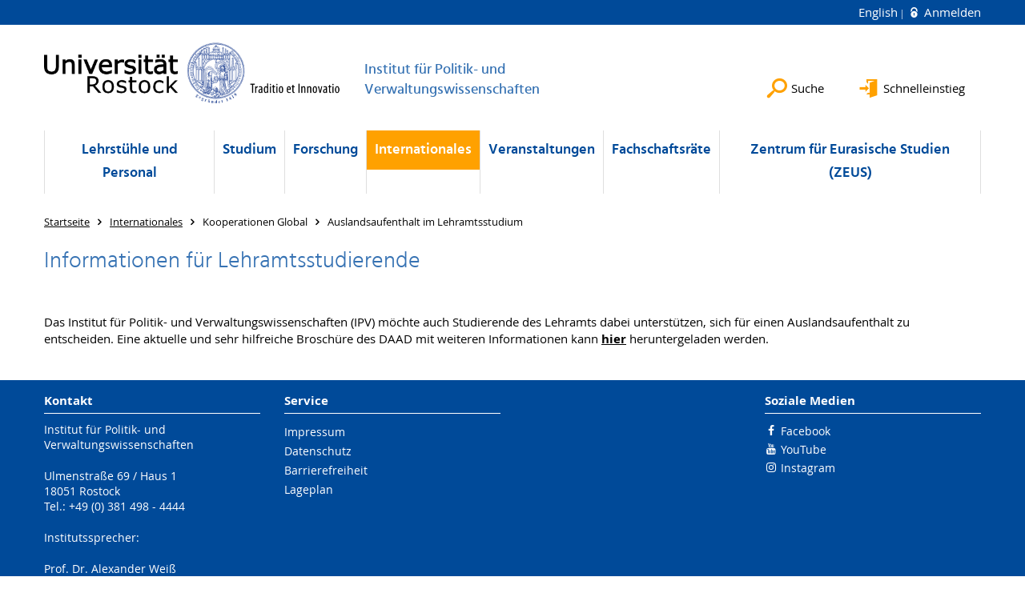

--- FILE ---
content_type: text/html; charset=utf-8
request_url: https://www.ipv.uni-rostock.de/internationales/kooperationen-global/auslandsaufenthalt-im-lehramtsstudium/
body_size: 5364
content:
<!DOCTYPE html>
<html lang="de">
<head>

<meta charset="utf-8">
<!-- 
	This website is powered by TYPO3 - inspiring people to share!
	TYPO3 is a free open source Content Management Framework initially created by Kasper Skaarhoj and licensed under GNU/GPL.
	TYPO3 is copyright 1998-2026 of Kasper Skaarhoj. Extensions are copyright of their respective owners.
	Information and contribution at https://typo3.org/
-->




<meta name="generator" content="TYPO3 CMS">
<meta name="robots" content="index,follow">
<meta name="keywords" content="Universität,Rostock">
<meta name="description" content="Universität Rostock">
<meta name="author" content="Universität Rostock">
<meta name="twitter:card" content="summary">
<meta name="revisit-after" content="7 days">
<meta name="abstract" content="Universität Rostock">


<link rel="stylesheet" href="/typo3temp/assets/themehsmv/css/import-d5fe0d76195eb07921a29a5a5fbda8779ded13f0990c4333d5c14e6727b833f9.css?1768468787" media="all">


<script src="/_assets/148958ec84de2f1bdb5fa5cc04e33673/Contrib/JsLibs/modernizr.min.js?1761648044"></script>
<script src="/_assets/148958ec84de2f1bdb5fa5cc04e33673/Contrib/JsLibs/jquery-3.6.4.min.js?1761648044"></script>



<title>Auslandsaufenthalt im Lehramtsstudium - Institut für Politik- und Verwaltungswissenschaften - Universität Rostock</title>
<meta http-equiv="X-UA-Compatible" content="IE=edge">
<meta name="viewport" content="width=device-width, initial-scale=1.0, user-scalable=yes"><script type="text/javascript">function obscureAddMid() { document.write('@'); } function obscureAddEnd() { document.write('.'); }</script>
<link rel="canonical" href="https://www.ipv.uni-rostock.de/internationales/kooperationen-global/auslandsaufenthalt-im-lehramtsstudium/"/>

<link rel="alternate" hreflang="de-DE" href="https://www.ipv.uni-rostock.de/internationales/kooperationen-global/auslandsaufenthalt-im-lehramtsstudium/"/>
<link rel="alternate" hreflang="en-GB" href="https://www.ipv.uni-rostock.de/en/international-affairs/further-cooperations/information-for-student-teachers/"/>
<link rel="alternate" hreflang="x-default" href="https://www.ipv.uni-rostock.de/internationales/kooperationen-global/auslandsaufenthalt-im-lehramtsstudium/"/>
</head>
<body id="page-130859" class="">
<a class="skip-to-content-link button" href="#main" title="Zum Hauptinhalt">
	Zum Hauptinhalt
</a>
<a class="skip-to-content-link button" href="#footer" title="Zum Footer">
	Zum Footer
</a>


<div class="topbar" role="navigation" aria-label="Meta">
	<div class="topbar__wrapper">
		<div class="grid">
			<div class="grid__column grid__column--xs-12">
				<div>
					
						
					
						
							<a href="/en/international-affairs/further-cooperations/information-for-student-teachers/" title="English" hreflang="en-GB">
								English
							</a>
						
					

					
							
									
										<a class="login-link" title="Auf dieser Seite anmelden" href="/login/?redirect_url=%2Finternationales%2Fkooperationen-global%2Fauslandsaufenthalt-im-lehramtsstudium%2F&amp;cHash=b7572ff6a5242945cf4536f2b9f07fac">
											Anmelden
										</a>
									
								
						

				</div>
			</div>
		</div>
	</div>
</div>


<div id="quicklinks" tabindex="0" class="navigation-slidecontainer navigation-slidecontainer--quicklinks">
			<div class="navigation-slidecontainer__content">
				<button class="close-button navigation-slidecontainer__close" aria-label="Schließen"></button>
				<div class="grid">
					<div class="grid__column grid__column--md-8 grid__column--md-push-4">
	<div id="c1005751" class="grid csc-frame csc-frame-default csc-frame--type-b13-2cols-with-header-container">
		
    <div class="grid__column grid__column--md-6">
        
            
                
<div id="c1005753" class="csc-frame csc-frame-default frame-type-menu_subpages frame-layout-0"><div class="csc-header"><h3 class="">
				Angebote für
			</h3></div><ul class="csc-menu"><li><a href="/studium/studium/" title="Studierende"><span>Studierende</span></a></li><li><a href="/studium/studiengaenge/" title="Studieninteressierte"><span>Studieninteressierte</span></a></li><li><a href="/lehrstuehle-und-personal/lehrstuehle-und-personal/" title="Interessierte"><span>Interessierte</span></a></li></ul></div>



            
        
    </div>

    <div class="grid__column grid__column--md-6">
        
            
                
<div id="c1005755" class="csc-frame csc-frame-default frame-type-menu_subpages frame-layout-0"><div class="csc-header"><h3 class="">
				Service
			</h3></div><ul class="csc-menu"><li><a href="https://www.ub.uni-rostock.de/wissenschaftliche-services/facheinstiege-ii/wirtschafts-und-sozialwissenschaftliche-fakultaet/politikwissenschaften/" title="Universitätsbibliothek"><span>Universitätsbibliothek</span></a></li><li><a href="http://rostocker-politikwissenschaft.de/" title="Alumni"><span>Alumni</span></a></li></ul></div>



            
        
    </div>

	</div>

</div>
				</div>
			</div>
		</div>


	<div id="search" class="navigation-slidecontainer navigation-slidecontainer--search">
	<div class="navigation-slidecontainer__content">
		<button class="close-button navigation-slidecontainer__close" aria-label="Schließen"></button>
		<div class="grid">
			<div class="grid__column grid__column--md-8 grid__column--md-push-4">
				<form action="/suche/" enctype="multipart/form-data" method="get">
					<label class="h3-style" for="search-field">Suche</label>
					<input type="text" name="tx_solr[q]" id="search-field" />
					<button class="button button--red" type="submit" name="Submit">Absenden</button>
				</form>
			</div>
		</div>
	</div>
</div>




		<header class="header" aria-labelledby="organizationHeader">
			<div class="header__content">
				
	<div class="header__top-wrapper">
		<div class="logo"><a href="https://www.uni-rostock.de/" class="logo-main" aria-label="Zur Startseite"><img src="/_assets/907c87f83a7758bda0a4fba273a558a9/Images/rostock_logo.png" width="800" height="174"   alt="Universität Rostock" ></a></div>

		<div class="organization">
			
					
						<a href="/">
							<h3 id="organizationHeader">Institut für Politik- und Verwaltungswissenschaften</h3>
						</a>
					
				
		</div>

		<div class="header__submenu">
	<ul class="header-submenu">
		<li class="header-submenu__item"><button aria-expanded="false" aria-controls="search" data-content="search" class="header-submenu__icon header-submenu__icon--search"><span>Suche</span></button></li>
		<li class="header-submenu__item"><button aria-expanded="false" aria-controls="quicklinks" data-content="quicklinks" class="header-submenu__icon header-submenu__icon--quicklinks"><span>Schnelleinstieg</span></button></li>
	</ul>
</div>
	</div>
	<div class="mobile-toggle">
	<ul class="navigation-list navigation-list--mobile-toggle navigation-list--table">
		<li class="navigation-list__item"><button id="mobile-toggle" class="mobile-toggle__icon mobile-toggle__icon--bars">Men&uuml;</button></li>
		<li class="navigation-list__item"><button data-content="search" class="mobile-toggle__icon mobile-toggle__icon--search">Suche</button></li>
		<li class="navigation-list__item"><button data-content="quicklinks" class="mobile-toggle__icon mobile-toggle__icon--quicklinks">Schnelleinstieg</button></li>
	</ul>
</div>
	
	<nav id="nav" aria-label="Haupt" class="navigation">
		<ul class="navigation-list navigation-list--table navigation-list--fluid">
			
				
				
				
				
					
				

				<li class="navigation-list__item navigation-list__item--level-1" data-dropdown="true">
					
							<button aria-expanded="false">Lehrstühle und Personal</button>
							
	<div class="navigation-list__dropdown">
		<div class="navigation-list__dropdown-content navigation-list__dropdown-content--4-columns">
			
				
						<ul class="navigation-list navigation-list--overview-link">
							
							
							<li class="navigation-list__item navigation-list__item--level-2">
								
	
			<a href="/lehrstuehle-und-personal/lehrstuehle-und-personal/" class="navigation-list__link">Lehrstühle und Personal</a>
		

							</li>
						</ul>
					
			
				
						<ul class="navigation-list">
							
							
							
								<li class="navigation-list__item navigation-list__item--level-2">
									<span class="navigation-list__headline">Internationale Politik</span>
									<ul class="navigation-list">
										
											
											
											<li class="navigation-list__item navigation-list__item--level-3">
												
	
			<a href="/lehrstuehle-und-personal/internationale-politik/mitarbeiterinnen/" class="navigation-list__link">MitarbeiterInnen</a>
		

											</li>
										
											
											
											<li class="navigation-list__item navigation-list__item--level-3">
												
	
			<a href="/lehrstuehle-und-personal/internationale-politik/forschung-und-forschungsprojekte/" class="navigation-list__link">Forschung und Forschungsprojekte</a>
		

											</li>
										
											
											
											<li class="navigation-list__item navigation-list__item--level-3">
												
	
			<a href="/lehrstuehle-und-personal/internationale-politik/dissertationen-und-habilitationen/" class="navigation-list__link">Dissertationen und Habilitationen</a>
		

											</li>
										
									</ul>
								</li>
								
						</ul>
					
			
				
						<ul class="navigation-list">
							
							
							
								<li class="navigation-list__item navigation-list__item--level-2">
									<span class="navigation-list__headline">Politische Theorie und Ideengeschichte</span>
									<ul class="navigation-list">
										
											
											
											<li class="navigation-list__item navigation-list__item--level-3">
												
	
			<a href="/lehrstuehle-und-personal/politische-theorie-und-ideengeschichte/mitarbeiterinnen/" class="navigation-list__link">Mitarbeiter:innen</a>
		

											</li>
										
											
											
											<li class="navigation-list__item navigation-list__item--level-3">
												
	
			<a href="/lehrstuehle-und-personal/politische-theorie-und-ideengeschichte/themen/" class="navigation-list__link">Hinweise zum Studium der Politischen Theorie und Ideengeschichte</a>
		

											</li>
										
											
											
											<li class="navigation-list__item navigation-list__item--level-3">
												
	
			<a href="/cpt-tagung/" class="navigation-list__link">Sektionstagung PTI 2024</a>
		

											</li>
										
									</ul>
								</li>
								
						</ul>
					
			
				
						<ul class="navigation-list">
							
							
							
								<li class="navigation-list__item navigation-list__item--level-2">
									<span class="navigation-list__headline">Vergleichende Regierungslehre</span>
									<ul class="navigation-list">
										
											
											
											<li class="navigation-list__item navigation-list__item--level-3">
												
	
			<a href="/lehrstuehle-und-personal/vergleichende-regierungslehre/mitarbeiterinnen/" class="navigation-list__link">MitarbeiterInnen</a>
		

											</li>
										
											
											
											<li class="navigation-list__item navigation-list__item--level-3">
												
	
			<a href="/lehrstuehle-und-personal/vergleichende-regierungslehre/themen/" class="navigation-list__link">Themen</a>
		

											</li>
										
											
											
											<li class="navigation-list__item navigation-list__item--level-3">
												
	
			<a href="/lehrstuehle-und-personal/vergleichende-regierungslehre/dissertationen-und-habilitationen/" class="navigation-list__link">Dissertationen und Habilitationen</a>
		

											</li>
										
											
											
											<li class="navigation-list__item navigation-list__item--level-3">
												
	
			<a href="/lehrstuehle-und-personal/vergleichende-regierungslehre/promotionsstudiengang-interdisziplinaere-sozio-kulturelle-studien-europa-und-lateinamerika/" class="navigation-list__link">Doktorandenprogramm Interdisziplinäre sozio-kulturelle Studien (Europa und Lateinamerika)</a>
		

											</li>
										
									</ul>
								</li>
								
						</ul>
					
			
				
						<ul class="navigation-list">
							
							
							
								<li class="navigation-list__item navigation-list__item--level-2">
									<span class="navigation-list__headline">Fachdidaktik / Politische Bildung</span>
									<ul class="navigation-list">
										
											
											
											<li class="navigation-list__item navigation-list__item--level-3">
												
	
			<a href="/lehrstuehle-und-personal/fachdidaktik-politische-bildung/arbeitsstelle-politische-bildung-und-demokratiepaedagogik/" class="navigation-list__link">Arbeitsstelle politische Bildung und Demokratiepädagogik</a>
		

											</li>
										
											
											
											<li class="navigation-list__item navigation-list__item--level-3">
												
	
			<a href="/lehrstuehle-und-personal/fachdidaktik-politische-bildung/mitarbeiterinnen/" class="navigation-list__link">MitarbeiterInnen</a>
		

											</li>
										
											
											
											<li class="navigation-list__item navigation-list__item--level-3">
												
	
			<a href="/lehrstuehle-und-personal/fachdidaktik-politische-bildung/dilapb-didaktik-labor-politische-bildung-und-demokratiepaedagogik/" class="navigation-list__link">DiLapB - Didaktik Labor politische Bildung und Demokratiepädagogik</a>
		

											</li>
										
											
											
											<li class="navigation-list__item navigation-list__item--level-3">
												
	
			<a href="/dinet-digitales-schulberatungs-netz-radikalisierungspraevention/" class="navigation-list__link">DiNet - Digitales Schulberatungs-Netz Radikalisierungsprävention</a>
		

											</li>
										
											
											
											<li class="navigation-list__item navigation-list__item--level-3">
												
	
			<a href="/lehrstuehle-und-personal/fachdidaktik-politische-bildung/lichtenhagen-glokal/" class="navigation-list__link">Lichtenhagen Glokal</a>
		

											</li>
										
									</ul>
								</li>
								
						</ul>
					
			
				
						<ul class="navigation-list">
							
							
							
									<li class="navigation-list__item navigation-list__item--level-2">
										
	
			<a href="/lehrstuehle-und-personal/lehrbeauftragte-und-ehemalige/" class="navigation-list__link">Lehrbeauftragte und Ehemalige</a>
		

									</li>
								
						</ul>
					
			
		</div>
	</div>

						
				</li>
			
				
				
				
				
					
				

				<li class="navigation-list__item navigation-list__item--level-1" data-dropdown="true">
					
							<button aria-expanded="false">Studium</button>
							
	<div class="navigation-list__dropdown">
		<div class="navigation-list__dropdown-content navigation-list__dropdown-content--4-columns">
			
				
						<ul class="navigation-list navigation-list--overview-link">
							
							
							<li class="navigation-list__item navigation-list__item--level-2">
								
	
			<a href="/studium/studium/" class="navigation-list__link">Studium</a>
		

							</li>
						</ul>
					
			
				
						<ul class="navigation-list">
							
							
							
								<li class="navigation-list__item navigation-list__item--level-2">
									<span class="navigation-list__headline">Studiengänge</span>
									<ul class="navigation-list">
										
											
											
											<li class="navigation-list__item navigation-list__item--level-3">
												
	
			<a href="/studium/studiengaenge/ba-studiengang/" class="navigation-list__link">B.A.-Studiengang</a>
		

											</li>
										
											
											
											<li class="navigation-list__item navigation-list__item--level-3">
												
	
			<a href="/studium/studiengaenge/master-politikwissenschaft-mit-schwerpunkt-area-studies/" class="navigation-list__link">Master Politikwissenschaft mit Schwerpunkt Area Studies</a>
		

											</li>
										
											
											
											<li class="navigation-list__item navigation-list__item--level-3">
												
	
			<a href="/studium/studiengaenge/lehramt-sozialkunde/" class="navigation-list__link">Lehramt Sozialkunde</a>
		

											</li>
										
									</ul>
								</li>
								
						</ul>
					
			
				
						<ul class="navigation-list">
							
							
							
								<li class="navigation-list__item navigation-list__item--level-2">
									<span class="navigation-list__headline">Im Studium</span>
									<ul class="navigation-list">
										
											
											
											<li class="navigation-list__item navigation-list__item--level-3">
												
	
			<a href="/studium/im-studium/leitfaden-hausarbeiten/" class="navigation-list__link">Leitfaden Hausarbeiten</a>
		

											</li>
										
											
											
											<li class="navigation-list__item navigation-list__item--level-3">
												
	
			<a href="/studium/im-studium/literaturhinweise-dokumente/" class="navigation-list__link">Literaturhinweise &amp; Dokumente</a>
		

											</li>
										
											
											
											<li class="navigation-list__item navigation-list__item--level-3">
												
	
			<a href="/studium/im-studium/studienberatung/" class="navigation-list__link">Studienberatung</a>
		

											</li>
										
											
											
											<li class="navigation-list__item navigation-list__item--level-3">
												
	
			<a href="/studium/im-studium/vorlesungsverzeichnisse/" class="navigation-list__link">Vorlesungsverzeichnisse</a>
		

											</li>
										
											
											
											<li class="navigation-list__item navigation-list__item--level-3">
												
	
			<a href="/studium/im-studium/studip/" class="navigation-list__link">Stud.IP</a>
		

											</li>
										
											
											
											<li class="navigation-list__item navigation-list__item--level-3">
												
	
			<a href="/studium/im-studium/universitaetsbibliothek/" class="navigation-list__link">Universitätsbibliothek</a>
		

											</li>
										
											
											
											<li class="navigation-list__item navigation-list__item--level-3">
												
	
			<a href="/studium/im-studium/alumni-verein-rostocker-politikwissenschaft-ev/" class="navigation-list__link">Alumni-Verein Rostocker Politikwissenschaft e.V.</a>
		

											</li>
										
									</ul>
								</li>
								
						</ul>
					
			
		</div>
	</div>

						
				</li>
			
				
				
				
				
					
				

				<li class="navigation-list__item navigation-list__item--level-1" data-dropdown="true">
					
							<button aria-expanded="false">Forschung</button>
							
	<div class="navigation-list__dropdown">
		<div class="navigation-list__dropdown-content navigation-list__dropdown-content--4-columns">
			
				
						<ul class="navigation-list navigation-list--overview-link">
							
							
							<li class="navigation-list__item navigation-list__item--level-2">
								
	
			<a href="/forschung/forschung/" class="navigation-list__link">Forschung</a>
		

							</li>
						</ul>
					
			
				
						<ul class="navigation-list">
							
							
							
								<li class="navigation-list__item navigation-list__item--level-2">
									<span class="navigation-list__headline">Publikationen</span>
									<ul class="navigation-list">
										
											
											
											<li class="navigation-list__item navigation-list__item--level-3">
												
	
			<a href="/forschung/publikationen/publikationen-des-lehrstuhls-fuer-politische-theorie-und-ideengeschichte/" class="navigation-list__link">Publikationen des Lehrstuhls für Politische Theorie und Ideengeschichte</a>
		

											</li>
										
											
											
											<li class="navigation-list__item navigation-list__item--level-3">
												
	
			<a href="/forschung/publikationen/publikationen-des-lehrstuhls-fuer-internationale-politik-und-entwicklungszusammenarbeit/" class="navigation-list__link">Publikationen des Lehrstuhls für Internationale Politik und Entwicklungszusammenarbeit</a>
		

											</li>
										
											
											
											<li class="navigation-list__item navigation-list__item--level-3">
												
	
			<a href="/forschung/publikationen/publikationen-des-lehrstuhls-fuer-vergleichene-regierungslehre/" class="navigation-list__link">Publikationen des Lehrstuhls für Vergleichene Regierungslehre</a>
		

											</li>
										
											
											
											<li class="navigation-list__item navigation-list__item--level-3">
												
	
			<a href="/forschung/publikationen/rostocker-informationen-zu-politik-und-verwaltung/" class="navigation-list__link">Rostocker Informationen zu Politik und Verwaltung</a>
		

											</li>
										
									</ul>
								</li>
								
						</ul>
					
			
				
						<ul class="navigation-list">
							
							
							
								<li class="navigation-list__item navigation-list__item--level-2">
									<span class="navigation-list__headline">Graduiertenkolleg</span>
									<ul class="navigation-list">
										
											
											
											<li class="navigation-list__item navigation-list__item--level-3">
												
	
			<a href="/forschung/graduiertenkolleg/zusammenarbeit/" class="navigation-list__link">Zusammenarbeit</a>
		

											</li>
										
									</ul>
								</li>
								
						</ul>
					
			
				
						<ul class="navigation-list">
							
							
							
								<li class="navigation-list__item navigation-list__item--level-2">
									<span class="navigation-list__headline">Arbeitsgruppen</span>
									<ul class="navigation-list">
										
											
											
											<li class="navigation-list__item navigation-list__item--level-3">
												
	
			<a href="/forschung/arbeitsgruppen/arbeitsgruppe-politik-und-wahlen-in-mecklenburg-vorpommern/" class="navigation-list__link">Arbeitsgruppe Politik und Wahlen in Mecklenburg-Vorpommern</a>
		

											</li>
										
									</ul>
								</li>
								
						</ul>
					
			
				
						<ul class="navigation-list">
							
							
							
								<li class="navigation-list__item navigation-list__item--level-2">
									<span class="navigation-list__headline">Projekte</span>
									<ul class="navigation-list">
										
											
											
											<li class="navigation-list__item navigation-list__item--level-3">
												
	
			<a href="/forschung/projekte/promotionsstudiengang-interdisziplinaere-sozio-kulturelle-studien-europa-und-lateinamerika/" class="navigation-list__link">Promotionsprogramm Interdisziplinäre sozio-kulturelle Studien (Europa und Lateinamerika)</a>
		

											</li>
										
											
											
											<li class="navigation-list__item navigation-list__item--level-3">
												
	
			<a href="/forschung/projekte/projekte-und-drittmittel-am-lehrstuhl-fuer-vergleichende-regierungslehre/" class="navigation-list__link">Projekte und Drittmittel am Lehrstuhl für Vergleichende Regierungslehre</a>
		

											</li>
										
											
											
											<li class="navigation-list__item navigation-list__item--level-3">
												
	
			<a href="/forschung/projekte/projekte-und-drittmittel-am-lehrstuhl-fuer-politische-theorie-und-ideengeschichte/" class="navigation-list__link">Projekte und Drittmittel am Lehrstuhl für Politische Theorie und Ideengeschichte</a>
		

											</li>
										
											
											
											<li class="navigation-list__item navigation-list__item--level-3">
												
	
			<a href="/forschung/projekte/projekte-und-drittmittel-am-lehrstuhl-fuer-internationale-politik-und-entwicklungszusammenarbeit/" class="navigation-list__link">Projekte und Drittmittel am Lehrstuhl für Internationale Politik und Entwicklungszusammenarbeit</a>
		

											</li>
										
											
											
											<li class="navigation-list__item navigation-list__item--level-3">
												
	
			<a href="/forschung/projekte/projekte-und-drittmittel-der-arbeitsstelle-fuer-politische-bildungdidaktik-der-politischen-bildung/" class="navigation-list__link">Projekte und Drittmittel der Arbeitsstelle für Politische Bildung/Didaktik der Politischen Bildung</a>
		

											</li>
										
									</ul>
								</li>
								
						</ul>
					
			
				
						<ul class="navigation-list">
							
							
							
								<li class="navigation-list__item navigation-list__item--level-2">
									<span class="navigation-list__headline">Sommerschulen</span>
									<ul class="navigation-list">
										
											
											
											<li class="navigation-list__item navigation-list__item--level-3">
												
	
			<a href="/forschung/sommerschulen/summer-academy-reunification/" class="navigation-list__link">Summer Academy Reunification</a>
		

											</li>
										
									</ul>
								</li>
								
						</ul>
					
			
		</div>
	</div>

						
				</li>
			
				
				
				
					
				
				
					
				

				<li class="navigation-list__item navigation-list__item--level-1 navigation-list__item--active" data-dropdown="true">
					
							<button aria-expanded="false">Internationales</button>
							
	<div class="navigation-list__dropdown">
		<div class="navigation-list__dropdown-content navigation-list__dropdown-content--4-columns">
			
				
						<ul class="navigation-list navigation-list--overview-link">
							
							
							<li class="navigation-list__item navigation-list__item--level-2">
								
	
			<a href="/internationales/internationales/" class="navigation-list__link">Internationales</a>
		

							</li>
						</ul>
					
			
				
						<ul class="navigation-list">
							
							
							
								<li class="navigation-list__item navigation-list__item--level-2">
									<span class="navigation-list__headline">ERASMUS Kooperationen</span>
									<ul class="navigation-list">
										
											
											
											<li class="navigation-list__item navigation-list__item--level-3">
												
	
			<a href="/internationales/erasmus-kooperationen/erasmus/" class="navigation-list__link">ERASMUS+</a>
		

											</li>
										
											
											
											<li class="navigation-list__item navigation-list__item--level-3">
												
	
			<a href="/internationales/erasmus-kooperationen/kooperationen/" class="navigation-list__link">Kooperationen</a>
		

											</li>
										
											
											
											<li class="navigation-list__item navigation-list__item--level-3">
												
	
			<a href="/internationales/erasmus-kooperationen/formulare/" class="navigation-list__link">Formulare</a>
		

											</li>
										
									</ul>
								</li>
								
						</ul>
					
			
				
						<ul class="navigation-list">
							
							
								
							
							
								<li class="navigation-list__item navigation-list__item--level-2 navigation-list__item--active">
									<span class="navigation-list__headline">Kooperationen Global</span>
									<ul class="navigation-list">
										
											
											
											<li class="navigation-list__item navigation-list__item--level-3">
												
	
			<a href="/internationales/kooperationen-global/kooperation-mit-der-university-malaya/" class="navigation-list__link">Kooperation mit der University Malaya</a>
		

											</li>
										
											
											
											<li class="navigation-list__item navigation-list__item--level-3">
												
	
			<a href="/internationales/kooperationen-global/kooperation-mit-la-plata-argentinien/" class="navigation-list__link">Kooperation mit La Plata (Argentinien)</a>
		

											</li>
										
											
											
											<li class="navigation-list__item navigation-list__item--level-3">
												
	
			<a href="/internationales/kooperationen-global/kooperationen-ausserhalb-von-erasmus/" class="navigation-list__link">Kooperationen außerhalb von Erasmus</a>
		

											</li>
										
											
											
												
											
											<li class="navigation-list__item navigation-list__item--level-3 navigation-list__item--active">
												
	
			<a href="/internationales/kooperationen-global/auslandsaufenthalt-im-lehramtsstudium/" class="navigation-list__link">Auslandsaufenthalt im Lehramtsstudium</a>
		

											</li>
										
									</ul>
								</li>
								
						</ul>
					
			
		</div>
	</div>

						
				</li>
			
				
				
				
				

				<li class="navigation-list__item navigation-list__item--level-1" data-dropdown="false">
					
							
	
			<a href="/veranstaltungen/" class="navigation-list__link">Veranstaltungen</a>
		

						
				</li>
			
				
				
				
				

				<li class="navigation-list__item navigation-list__item--level-1" data-dropdown="false">
					
							
	
			<a href="/fachschaftsraete/" class="navigation-list__link">Fachschaftsräte</a>
		

						
				</li>
			
				
				
				
				

				<li class="navigation-list__item navigation-list__item--level-1" data-dropdown="false">
					
							
	
			<a href="/zentrum-fuer-eurasisch-russlaendische-studien-zeus/" class="navigation-list__link">Zentrum für Eurasische Studien (ZEUS)</a>
		

						
				</li>
			
		</ul>
	</nav>







			</div>
		</header>
	




	
		<div class="container" role="navigation" aria-label="Brotkrumen"><ul class="breadcrumb"><li class="breadcrumb__item"><a href="/"><span>Startseite</span></a></li><li class="breadcrumb__item"><a href="/internationales/"><span>Internationales</span></a></li><li class="breadcrumb__item"><span>Kooperationen Global</span></li><li class="breadcrumb__item"><span>Auslandsaufenthalt im Lehramtsstudium</span></li></ul></div>
	


<!--TYPO3SEARCH_begin-->

		<div class="container">
			
		<main id="main" class="main-content">
<div id="c1116199" class="csc-frame csc-frame-default frame-type-text frame-layout-0"><div class="csc-header"><h2 class="">
				Informationen für Lehramtsstudierende
			</h2></div><p>&nbsp;</p><p>Das Institut für Politik- und Verwaltungswissenschaften (IPV) möchte auch Studierende des Lehramts dabei unterstützen, sich für einen Auslandsaufenthalt zu entscheiden. Eine aktuelle und sehr hilfreiche Broschüre des DAAD mit weiteren Informationen kann <strong><a href="https://www.studieren-weltweit.de/content/uploads/2018/02/Auslandsaufenthalte_im_Lehramtsstudium.pdf" target="_blank" class="external-link" title="Öffnet internen Link" rel="noreferrer">hier</a></strong> heruntergeladen werden.<br><br></p></div>


</main>
	
		</div>
	
<!--TYPO3SEARCH_end-->

<footer id="footer" class="footer footer--padding-bottom">
	<div class="footer-column footer-column--dark">
		<div class="footer__content-wrapper">

			<div class="grid">
				<div class="grid__column grid__column--xs-12 grid__column--sm-12 grid__column--md-9">
					
	<div id="c370231" class="grid csc-frame csc-frame-default csc-frame--type-b13-3cols-with-header-container">
		
    <div class="grid__column grid__column--md-4">
        
            
                
<div id="c370229" class="csc-frame csc-frame-default frame-type-text frame-layout-0"><div class="csc-header"><h4 class="">
				Kontakt
			</h4></div><p>Institut für Politik- und Verwaltungswissenschaften</p><p>Ulmenstraße 69 / Haus 1<br>18051 Rostock<br>Tel.: +49 (0) 381 498 - 4444</p><p>Institutssprecher:</p><p>Prof. Dr. Alexander Weiß</p></div>



            
        
    </div>
    <div class="grid__column grid__column--md-4">
        
            
                
<div id="c370227" class="csc-frame csc-frame-default frame-type-menu_subpages frame-layout-0"><div class="csc-header"><h4 class="">
				Service
			</h4></div><ul class="csc-menu"><li><a href="/footer/impressum/" title="Impressum"><span>Impressum</span></a></li><li><a href="/footer/datenschutz/" title="Datenschutz"><span>Datenschutz</span></a></li><li><a href="/footer/barrierefreiheit/" title="Barrierefreiheit"><span>Barrierefreiheit</span></a></li><li><a href="/footer/lageplan/" title="Lageplan"><span>Lageplan</span></a></li></ul></div>



            
        
    </div>

    <div class="grid__column grid__column--md-4">
        
    </div>

	</div>


				</div>
				<div class="grid__column grid__column--xs-12 grid__column--sm-12 grid__column--md-3">
					
	<h4>Soziale Medien</h4>
	<ul class="socialmedia-list">
		
			<li class="socialmedia-list__item">
				<a class="social-link social-link--facebook" title="Facebook" target="_blank" href="https://www.facebook.com/universitaet.rostock/">Facebook</a>
			</li>
		
		
		
		
		
			<li class="socialmedia-list__item">
				<a class="social-link social-link--youtube" title="YouTube" target="_blank" href="https://www.youtube.com/user/unirostock/">YouTube</a>
			</li>
		
		
			<li class="socialmedia-list__item">
				<a class="social-link social-link--instagram" title="Instagram" target="_blank" href="https://www.instagram.com/unirostock/">Instagram</a>
			</li>
		
		
	</ul>

				</div>
			</div>

			<div class="footer-bottom">
				<div class="footer-bottom__copyright">
					<p>&copy;&nbsp;2026&nbsp; Universität Rostock</p>
				</div>
			</div>

		</div>
	</div>
</footer>


	
		<div role="navigation" aria-label="Nach oben">
			<button id="scrollTop" class="scrollTop scrollTop--align-right" title="Nach oben">Nach oben</button>
		</div>
<script src="/_assets/148958ec84de2f1bdb5fa5cc04e33673/JavaScript/facet_daterange_controller.js?1761648044"></script>
<script src="/_assets/948410ace0dfa9ad00627133d9ca8a23/JavaScript/Powermail/Form.min.js?1760518844" defer="defer"></script>
<script src="/_assets/148958ec84de2f1bdb5fa5cc04e33673/JavaScript/Helper.js?1761648044"></script>
<script src="/_assets/148958ec84de2f1bdb5fa5cc04e33673/JavaScript/main-menu.js?1761648044"></script>
<script src="/_assets/148958ec84de2f1bdb5fa5cc04e33673/JavaScript/header-submenu.js?1761648044"></script>
<script src="/_assets/148958ec84de2f1bdb5fa5cc04e33673/JavaScript/SearchFilterController.js?1761648044"></script>
<script src="/_assets/148958ec84de2f1bdb5fa5cc04e33673/JavaScript/VideoController.js?1761648044"></script>
<script src="/_assets/148958ec84de2f1bdb5fa5cc04e33673/JavaScript/jquery.accordion.js?1768394947"></script>
<script src="/_assets/148958ec84de2f1bdb5fa5cc04e33673/JavaScript/slick.min.js?1761648044"></script>
<script src="/_assets/148958ec84de2f1bdb5fa5cc04e33673/JavaScript/jquery.touchSwipe.min.js?1761648044"></script>
<script src="/_assets/148958ec84de2f1bdb5fa5cc04e33673/JavaScript/jquery.magnific-popup.min.js?1761648044"></script>
<script src="/_assets/148958ec84de2f1bdb5fa5cc04e33673/JavaScript/lightbox-init.js?1761648044"></script>
<script src="/_assets/148958ec84de2f1bdb5fa5cc04e33673/JavaScript/scroll-top.js?1761648044"></script>


</body>
</html>